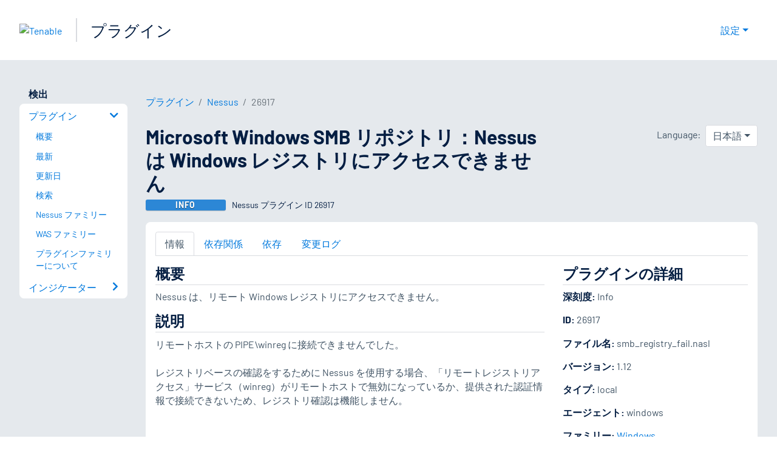

--- FILE ---
content_type: application/x-javascript; charset=UTF-8
request_url: https://trackingapi.trendemon.com/api/experience/personal-embedded?AccountId=2110&ClientUrl=https%3A%2F%2Fjp.tenable.com%2Fplugins%2Fnessus%2F26917&MarketingAutomationCookie=&Ids=%5B%5D&Groups=%5B%5D&StreamId=&callback=jsonp836727&vid=2110:17689744749593878
body_size: -66
content:
jsonp836727([])

--- FILE ---
content_type: application/x-javascript; charset=UTF-8
request_url: https://trackingapi.trendemon.com/api/experience/personal?AccountId=2110&ClientUrl=https%3A%2F%2Fjp.tenable.com%2Fplugins%2Fnessus%2F26917&MarketingAutomationCookie=&ExcludeUnitsJson=%5B%5D&streamId=&callback=jsonp905530&vid=2110:17689744749593878
body_size: -66
content:
jsonp905530([])

--- FILE ---
content_type: application/x-javascript; charset=UTF-8
request_url: https://trackingapi.trendemon.com/api/experience/personal-stream?AccountId=2110&ClientUrl=https%3A%2F%2Fjp.tenable.com%2Fplugins%2Fnessus%2F26917&MarketingAutomationCookie=&ExcludedStreamsJson=%5B%5D&callback=jsonp318991&vid=2110:17689744749593878
body_size: -64
content:
jsonp318991(null)

--- FILE ---
content_type: application/x-javascript; charset=UTF-8
request_url: https://trackingapi.trendemon.com/api/Identity/me?accountId=2110&DomainCookie=17689744749593878&fingerPrint=cd6156e959afb7f71e12407d11bda856&callback=jsonp634046&vid=
body_size: 278
content:
jsonp634046({"VisitorUid":"-1002377549463525090","VisitorInternalId":"2110:17689744749593878"})